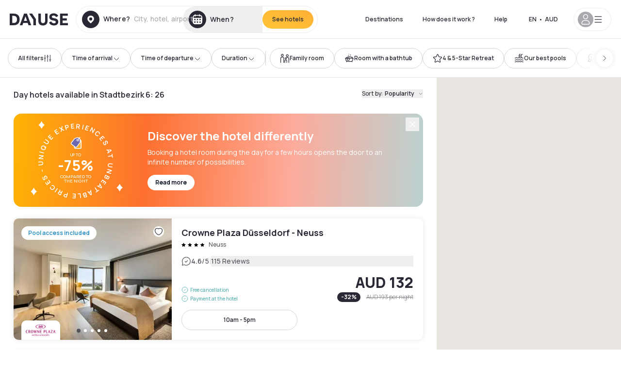

--- FILE ---
content_type: application/javascript; charset=utf-8
request_url: https://au.dayuse.com/_next/static/chunks/6387-10f42e68620bb0a3.js?dpl=dpl_2NgZQujz4bfhkMNzE9E4cDaSqVRj
body_size: 11489
content:
!function(){try{var e="undefined"!=typeof window?window:"undefined"!=typeof global?global:"undefined"!=typeof self?self:{},t=(new e.Error).stack;t&&(e._sentryDebugIds=e._sentryDebugIds||{},e._sentryDebugIds[t]="d7b6248c-d710-40cd-98f5-b10f3436db3f",e._sentryDebugIdIdentifier="sentry-dbid-d7b6248c-d710-40cd-98f5-b10f3436db3f")}catch(e){}}();"use strict";(self.webpackChunk_N_E=self.webpackChunk_N_E||[]).push([[661,6387],{7454:(e,t,a)=>{a.d(t,{A:()=>n});var s=a(37876);a(14232);var l=a(8733),r=a(49995),i=a(32492),o=a(94859);let n=e=>{var t,a;let{hotel:n,onClickReviews:c,linksColor:d,highlights:m}=e;return(0,s.jsx)("div",{className:"js-card-hotel-review",children:(0,s.jsxs)("div",{className:(0,r.A)("flex items-center gap-x-2 mb-2",n.review&&0===n.review.count?"text-transparent":"text-shadow-black-80"),children:[n.review&&n.review.count>=1&&(0,s.jsx)(i.A,{icon:"review",className:"size-5 shrink-0"}),(0,s.jsxs)("span",{className:"body3",children:[(0,s.jsx)("span",{className:"font-semibold",children:null==(t=n.review)?void 0:t.globalAverageRating}),"/5"]})," ",(0,s.jsx)("span",{className:(0,r.A)(n.review&&0===n.review.count?"text-transparent":"text-shadow-black-20"),children:"|"})," ",(0,s.jsx)(o.A,{onClick:c,className:"flex-1 body3 inline-flex items-center",color:d,children:(0,s.jsx)(l.A,{id:"common.reviews",values:{count:null==(a=n.review)?void 0:a.count}})})]})})}},7932:(e,t,a)=>{a.d(t,{A:()=>m});var s=a(67768),l=a(40097),r=a(74359),i=a(56280),o=a(68942),n=a(52506),c=a(99614),d=a(78187);function m(e,t){let a=(0,s.jE)(),{user:m}=(0,n.A)(),{mutate:u}=(0,l.n)({mutationFn:async e=>{let{hotelIds:t}=e;return m.customer?await (0,d.u)().run((0,i.Ccn)({id:m.customer.id,apiToken:btoa("".concat(m.apiToken,":").concat(m.customer.accountId)),data:{hotelIds:t}})):await c.B8(t)},onMutate:async e=>{await a.cancelQueries({queryKey:["favorites",o.np.DAYUSE]}),a.setQueryData(["favorites",o.np.DAYUSE],t=>[...null!=t?t:[],...e.hotelIds])}}),{mutate:p}=(0,l.n)({mutationFn:async e=>{let{hotelId:t}=e;return m.customer?(0,d.u)().run((0,i.L6V)({hotelId:t,apiToken:btoa("".concat(m.apiToken,":").concat(m.customer.accountId))})):c.Fy(t)},onMutate:async e=>{await a.cancelQueries({queryKey:["favorites",o.np.DAYUSE]}),a.setQueryData(["favorites",o.np.DAYUSE],t=>(null!=t?t:[]).filter(t=>t!=e.hotelId))}});return{favorites:(0,r.I)({queryKey:["favorites",o.np.DAYUSE],queryFn:()=>m&&m.customer?(0,d.u)().run((0,i.ey0)({apiToken:btoa("".concat(m.apiToken,":").concat(m.customer.accountId)),params:{limit:null!=t?t:1e3}})).then(e=>{var t;return null==(t=e.hotels)?void 0:t.map(e=>e.id)}):c.qM()}),addFavorite:u,removeFavorite:p}}},14385:(e,t,a)=>{a.d(t,{A:()=>l});var s=a(253);function l(e){let t=arguments.length>1&&void 0!==arguments[1]?arguments[1]:s.Vi,a=Math.pow(10,t);return Math.round((e+Number.EPSILON)*a)/a}},14909:(e,t,a)=>{a.d(t,{_4:()=>m,qV:()=>c,s2:()=>d});var s=a(37876),l=a(14232);let r={hovered:void 0,selected:void 0,selectedIndex:void 0,mode:"default"},i=l.createContext(()=>{}),o=l.createContext(r),n=(e,t)=>{switch(t.type){case"ENTER_CARD":return{...e,hovered:t.id};case"LEAVE_CARD":return{...e,hovered:void 0};case"SELECT_MARKER":var a;return{...e,selected:t.id,selectedIndex:t.index,mode:null!=(a=t.mode)?a:"default"};case"UNSELECT_MARKER":return{...e,selected:void 0,selectedIndex:void 0};case"SET_POI_MARKER":return{...e,poiMarker:t.poiMarker};case"UNSET_POI_MARKER":return{...e,poiMarker:void 0};default:return e}},c=e=>{let{children:t}=e,[a,c]=(0,l.useReducer)(n,r);return(0,s.jsx)(i.Provider,{value:c,children:(0,s.jsx)(o.Provider,{value:a,children:t})})},d=()=>(0,l.useContext)(i),m=()=>(0,l.useContext)(o)},17627:(e,t,a)=>{a.d(t,{A:()=>U});var s=a(37876),l=a(14232),r=a(48230),i=a.n(r),o=a(63415),n=a.n(o),c=a(49995),d=a(8733),m=a(89099),u=a(99913),p=a(66306),h=a(7932),f=a(81681),x=a(52506),b=a(87951),v=a(7454),g=a(69245),y=a(23752),j=a(51858),w=a(50513),k=a(74447),A=a(70735);let E=(0,l.memo)(function(e){let t=(0,m.useRouter)(),{lang:a}=(0,w.uU)(),r=(0,f.A)([f.lg],[!0],!1),{availabilities:i,hotelSlug:o,hotelId:n,maxTimeSlot:c=3}=e,d=(0,l.useCallback)(e=>()=>{if(r){let a=new URLSearchParams;t.query.checkinDate&&a.append("checkinDate",t.query.checkinDate),a.append("timeslot","availabilities-".concat(e.startHour,"-").concat(e.endHour)),window.open("/hotels/".concat(o,"?").concat(a.toString()),"_blank")}else t.push({pathname:"/hotels/".concat(o),query:(0,k.rz)({checkinDate:t.query.checkinDate,timeslot:"availabilities-".concat(e.startHour,"-").concat(e.endHour)})},void 0,{shallow:!1})},[r,t]);return(0,s.jsxs)("div",{className:"relative flex items-stretch",children:[i&&i.filter((e,t)=>t<c).map((e,t)=>{let l=new Date;l.setHours(parseInt(e.startHour.split(":")[0])),l.setMinutes(parseInt(e.startHour.split(":")[1]));let r=new Date;return r.setHours(parseInt(e.endHour.split(":")[0])),r.setMinutes(parseInt(e.endHour.split(":")[1])),(0,s.jsx)("div",{className:"js-search-cardsmall-timeslots-availability relative grow-0 shrink-0 px-1 first:pl-0 last:pr-0",children:(0,s.jsx)("button",{onClick:d(e),className:"flex justify-center items-center text-white bg-shadow-black rounded-full text-button-sm px-3 py-2 md:py-3 md:px-5 active:bg-shadow-black-3 active:border-shadow-black hover:bg-shadow-black disabled:opacity-50 disabled:hover:bg-black disabled:active:bg-black overflow-hidden whitespace-nowrap w-fit bg-opacity-60",children:"".concat((0,A.A)(l,a)," - ").concat((0,A.A)(r,a))})},"availabilities-".concat(n,"-").concat(t))}),i&&i.length>c&&(0,s.jsx)("div",{className:"relative",children:(0,s.jsxs)("button",{onClick:d(i[c]),className:"flex justify-center items-center text-white bg-shadow-black rounded-full text-button-sm px-3 py-2 md:py-3 md:px-5 active:bg-shadow-black-3 active:border-shadow-black hover:bg-shadow-black-3 disabled:opacity-50 disabled:hover:bg-black disabled:active:bg-black overflow-hidden whitespace-nowrap w-fit bg-opacity-60",children:["+",i.length-c]})})]})});var _=a(43432),N=a(48041),F=a.n(N),C=a(67899),D=a.n(C),M=a(47787),I=a(95749),B=a(32492);function U(e){var t,a,r;let{hotel:o,isOnHotelPage:w,index:k,photoMedium:A,forceSmall:N=!1,displayReinsurance:C=!0,categoryType:U=null,categoryName:S=null,categoryOrder:R=null,hasTimeslot:T=!0}=e,[P,O]=(0,l.useState)(),z=(0,f.A)([f.md],["_blank"],"_self"),H=(0,m.useRouter)(),{favorites:G,addFavorite:q,removeFavorite:K}=(0,h.A)(),{user:L}=(0,x.A)(),V=(0,l.useCallback)(()=>{if(p.iF(o,w?"hotel_page":"search_page"),G.data&&G.data.includes(o.id))1===G.data.length&&O(void 0),K({hotelId:o.id});else{let e=G.data&&G.data.length>0;q({hotelIds:[o.id]}),e||(null==L?void 0:L.customer)||O(o.name)}},[G]),W=!!o.pricingInformation&&!!o.pricingInformationWithReduction&&o.pricingInformationWithReduction.minimumOfferPrice.amount<o.pricingInformation.minimumOfferPrice.amount,Z=W?o.pricingInformationWithReduction:o.pricingInformation,Q=(0,l.useMemo)(()=>{let e=F().encode(D()(H.query,["checkinDate"]));return e?"/hotels/".concat(o.slug,"?").concat(e):"/hotels/".concat(o.slug)},[H.query,o.slug]);return(0,s.jsxs)("div",{className:(0,c.A)("js-cardsmall-container relative w-full flex flex-col bg-transparent rounded-10 shadow-100",o.superfilters&&o.superfilters.length>0&&(null==(t=o.superfilters)?void 0:t.includes(I.ZV.id))&&"js-card-new-hotel"),children:[(0,s.jsx)(i(),{href:Q,locale:!1,target:z,prefetch:!1,rel:"noreferrer",title:o.name,"data-category-type":U,"data-category-name":S,"data-category-order":R,className:(0,c.A)("absolute top-0 right-0 bottom-0 left-0 z-20"),onClick:()=>{p.oO(o,k,w?"product":"search",w?o.name:document.title,location.pathname)}}),(0,s.jsxs)("div",{children:[(0,s.jsx)("div",{children:(0,s.jsx)("div",{className:(0,c.A)("bg-gray-300 rounded-t-10 md:rounded-10",{"h-32":!A,"h-40":A}),children:o.photos&&o.photos.length>0&&(0,s.jsxs)("div",{className:"relative w-full h-full rounded-10",children:[(0,s.jsx)(j.A,{onClick:V,isFavorite:G.data&&G.data.includes(o.id)}),o.isPoolIncluded&&(0,s.jsx)("div",{className:"absolute",style:{left:16,top:16},children:(0,s.jsx)(u.A,{className:"text-blue-sky bg-white",children:(0,s.jsx)(d.A,{id:"common.filter.poolIncluded"})})}),(0,s.jsx)(_.A,{className:"js-cardsmall-photo object-cover w-full h-full rounded-t-10",src:o.photos[0].normal,alt:o.name,width:384,height:160}),T&&o.offerAvailabilities&&o.offerAvailabilities.timeslots&&o.offerAvailabilities.timeslots.length>0&&(0,s.jsx)("div",{className:"absolute bottom-2 left-2 z-30",children:(0,s.jsx)(E,{hotelId:o.id,hotelSlug:o.slug,availabilities:(null==(a=o.offerAvailabilities)?void 0:a.timeslots)||[],maxTimeSlot:N?2:3})})]})})}),(0,s.jsxs)("div",{className:"py-2 px-3 bg-white rounded-b-10",children:[(0,s.jsx)("div",{className:"flex justify-between h-12",children:(0,s.jsxs)("div",{className:"overflow-hidden",children:[(0,s.jsx)("h2",{className:"js-cardsmall-hotelname mr-5 truncate title4",children:(0,s.jsx)(i(),{href:Q,locale:!1,prefetch:!1,target:z,rel:"noreferrer",title:o.name,"data-category-type":U,"data-category-name":S,"data-category-order":R,children:o.name})}),(0,s.jsxs)("div",{className:"js-cardsmall-hotel-subtitle-container flex items-center",children:[(0,s.jsx)("div",{className:"flex mr-2",children:n()(o.starRating).map(e=>(0,s.jsx)(B.A,{icon:"solid-star",className:"js-cardsmall-stars size-[10px] mr-0.5"},"star-".concat(e)))}),o.city&&(0,s.jsx)("div",{className:"js-cardsmall-city caption-md whitespace-nowrap overflow-hidden mr-2 text-shadow-black-80",children:o.city}),!w&&(0,s.jsx)(M.A,{hotelPosition:{lat:o.position.lat,lng:o.position.lon}})]})]})}),(0,s.jsxs)("div",{className:"h-6",children:[o.superfilters&&o.superfilters.length>0&&o.superfilters.includes(I.ZV.id)&&(0,s.jsx)(u.A,{size:"small",className:"js-search-map-tag-new-hotel hidden text-white bg-orange-juice w-fit",children:(0,s.jsx)(d.A,{id:"hotel-new.hotel.badge"})}),Number(null==(r=o.review)?void 0:r.count)>=2&&(0,s.jsx)(v.A,{hotel:o,linksColor:"black"})]}),(0,s.jsx)("div",{className:"js-abtest-hotel-pricing-a",children:o.pricingInformation&&(0,s.jsx)(g.A,{context:"cardsmall",searchContextPrepaymentType:o.searchContextPrepaymentType,maximumBookingFees:o.pricingInformation.maximumBookingFees,minimumOfferPrice:o.pricingInformation.minimumOfferPrice,comparativePrice:o.pricingInformation.comparativePrice,discountPercentage:o.pricingInformation.discountPercentage,displayOfferPrice:o.pricingInformation.displayOfferPrice,showPricesWithoutBookingFees:o.showPricesWithoutBookingFees,minimumPriceWithoutBookingFees:o.pricingInformation.minimumOfferPriceWithoutBookingFees,displayReinsurance:C,hotelEquipments:o.hotelEquipments,assetEquipment:o.assetEquipments,beddings:o.beddings})}),(0,s.jsx)("div",{className:"js-abtest-hotel-pricing-b hidden",children:Z&&(0,s.jsx)(y.A,{context:"cardsmall",searchContextPrepaymentType:o.searchContextPrepaymentType,maximumBookingFees:Z.maximumBookingFees,minimumOfferPrice:Z.minimumOfferPrice,comparativePrice:Z.comparativePrice,discountPercentage:Z.discountPercentage,displayOfferPrice:!0,hasReduction:W,displayReinsurance:C,displayPicto:!0})})]})]}),P&&(0,s.jsx)(b.A,{hotelName:P,hotelSlug:"/hotels/".concat(o.slug).concat(H.query.checkinDate?"?checkinDate=".concat(H.query.checkinDate):""),show:!!(P&&""!==P),onClose:()=>O(void 0)})]})}},23752:(e,t,a)=>{a.d(t,{A:()=>d});var s=a(37876);a(14232);var l=a(8733),r=a(49995),i=a(46608),o=a(61999),n=a(32492);let c=e=>{let{children:t,className:a,icon:l="circle-check",...i}=e;return(0,s.jsxs)("span",{className:(0,r.A)("caption-sm flex items-center",a),...i,children:[(0,s.jsx)(n.A,{icon:l,className:"size-[14px]"}),(0,s.jsx)("span",{className:"ml-1",children:t})]})};function d(e){let{hasReduction:t=!1,displayReinsurance:a,context:n,searchContextPrepaymentType:d,maximumBookingFees:m,displayOfferPrice:u,minimumOfferPrice:p,discountPercentage:h,comparativePrice:f,displayPicto:x}=e;return(0,s.jsxs)("div",{className:(0,r.A)("flex justify-between items-end h-16",!a&&!x&&"flex-row-reverse"),children:[a&&(0,s.jsx)("div",{className:"js-search-".concat(n,"-reassurance space-y-1"),children:"full"!==d&&(0,s.jsxs)(s.Fragment,{children:[(0,s.jsxs)(c,{className:"js-search-".concat(n,"-reassurance-without-prepayment text-smart-blue"),children:["none"!==d&&(0,s.jsx)(l.A,{id:"common.freeCancellation.withoutPrepayment"}),"none"===d&&!t&&(0,s.jsx)(l.A,{id:"common.freeCancellation.full"}),"none"===d&&t&&(0,s.jsx)(l.A,{id:"common.reinsurance.freeCancellationAvailable"})]}),"none"===d&&!t&&(0,s.jsx)(c,{className:"js-search-".concat(n,"-reassurance-need-prepayment text-smart-blue"),children:(0,s.jsx)(l.A,{id:"common.no.online.payment"})}),"none"!==d&&(0,s.jsx)(c,{className:"js-search-".concat(n,"-reassurance-prepayment-with-amount text-shadow-black"),icon:"circle-info",children:(0,s.jsx)(l.A,{id:"search.card.prepayment.with.amount",values:{formattedPrice:(0,s.jsx)(o.v,{price:m,noFraction:!0})}})})]})}),u&&(0,s.jsxs)("div",{className:"js-search-".concat(n,"-pricing-information text-shadow-black"),children:[(0,s.jsxs)("div",{className:"js-search-".concat(n,"-pricing-information-dayuse mb-1 md:mb-2 text-right font-extrabold text-3xl/6"),children:[(0,s.jsx)("span",{className:"text-xs mr-1",children:(0,s.jsx)(l.A,{id:"common.from.price"})}),(0,s.jsx)(o.v,{price:p,noFraction:!0})]}),h>0&&(0,s.jsxs)("div",{className:"flex items-center justify-end",children:[(0,s.jsx)(i.A,{className:"js-search-".concat(n,"-pricing-information-discount-percentage"),discount:h}),(0,s.jsx)("div",{className:"font-light ml-3 text-xs line-through decoration-shadow-black-60",children:(0,s.jsxs)("span",{className:"js-search-".concat(n,"-pricing-information-comparative-price text-shadow-black-60"),children:[(0,s.jsx)(o.v,{price:f,noFraction:!0})," ",(0,s.jsx)(l.A,{id:"common.at.night"})]})})]})]})]})}},28027:(e,t,a)=>{a.d(t,{A:()=>i});var s=a(37876),l=a(14232),r=a(49995);let i=l.forwardRef(function(e,t){let{as:a="button",children:l,className:i,isOnlyIcon:o=!1,size:n="medium",...c}=e;return(0,s.jsx)(a,{ref:t,className:(0,r.A)("flex justify-center select-none items-center text-shadow-black shadow-100 bg-white","active:bg-shadow-black-3 active:border-shadow-black hover:bg-shadow-black-3","disabled:opacity-50 disabled:hover:bg-white disabled:active:bg-white","small"===n?"rounded-full text-button-sm":"rounded-full text-button-lg",!o&&"small"===n&&"py-3 px-5",!o&&"small"!==n&&"h-[52px] px-7",o&&"small"===n&&"h-9 w-9",o&&"small"!==n&&"h-[52px] w-[52px]",i),...c,children:l})})},28638:(e,t,a)=>{a.d(t,{A:()=>c});var s=a(67768),l=a(40097),r=a(74359),i=a(14385);let o={enableHighAccuracy:!0,timeout:5e3,maximumAge:0},n=async e=>new Promise((t,a)=>navigator.geolocation.getCurrentPosition(t,a,e));function c(){let e=(0,s.jE)(),t=(0,l.n)({mutationFn:()=>n(o).then(e=>({lng:(0,i.A)(e.coords.longitude),lat:(0,i.A)(e.coords.latitude),accuracy:e.coords.accuracy})),onSuccess:t=>{e.setQueryData(["geoloc"],e=>t)}});return{geoloc:(0,r.I)({queryKey:["geoloc"],queryFn:()=>{var t;return Promise.resolve(null!=(t=e.getQueryData(["geoloc"]))?t:null)}}),mutation:t}}},31229:(e,t,a)=>{a.d(t,{A:()=>i});var s=a(37876),l=a(14232),r=a(49995);let i=l.forwardRef(function(e,t){let{as:a="button",children:l,className:i,isOnlyIcon:o=!1,size:n,...c}=e;return(0,s.jsx)(a,{ref:t,className:(0,r.A)("flex justify-center select-none items-center text-shadow-black bg-white cursor-pointer","active:text-purple-dawn  hover:text-purple-dawn","disabled:opacity-50 disabled:hover:text-shadow-black disabled:active:text-shadow-black","small"===n?"rounded-full text-button-sm":"rounded-full text-button-lg",!o&&"small"===n&&"py-3 px-5",!o&&"small"!==n&&"h-[52px] px-7",o&&"small"===n&&"h-9 w-9",o&&"small"!==n&&"h-[52px] w-[52px]",i),...c,children:l})})},46608:(e,t,a)=>{a.d(t,{A:()=>r});var s=a(37876);a(14232);var l=a(49995);function r(e){let{discount:t,className:a,...r}=e;return(0,s.jsxs)("span",{className:(0,l.A)("justify-center items-center rounded-full bg-shadow-black text-xs leading-[8px] font-bold py-[6px] px-2 text-white",a),...r,children:["-",t,"%"]})}},46877:(e,t,a)=>{a.d(t,{A:()=>A});var s,l,r,i,o,n,c,d,m,u,p,h,f,x,b,v,g,y,j,w=a(14232);function k(){return(k=Object.assign?Object.assign.bind():function(e){for(var t=1;t<arguments.length;t++){var a=arguments[t];for(var s in a)({}).hasOwnProperty.call(a,s)&&(e[s]=a[s])}return e}).apply(null,arguments)}let A=function(e){return w.createElement("svg",k({xmlns:"http://www.w3.org/2000/svg",fill:"none",viewBox:"0 0 331 340"},e),s||(s=w.createElement("g",{filter:"url(#favorite_svg__a)"},w.createElement("path",{fill:"#fff",fillRule:"evenodd",d:"M256.23 94.57c-2.7-.64-5.7.01-7.63 1.98a26.42 26.42 0 0 1-18.88 8.02 26.42 26.42 0 0 1-18.88-8.02c-1.94-1.97-4.94-2.62-7.63-1.98a17.3 17.3 0 0 1-3.99.46c-10.01 0-18.13-8.54-18.13-19.08s8.12-19.08 18.13-19.08c1.37 0 2.7.16 3.99.46 2.69.64 5.69-.01 7.63-1.98a26.42 26.42 0 0 1 18.88-8.02c7.33 0 13.99 3.05 18.88 8.02 1.94 1.97 4.94 2.62 7.63 1.98a17.3 17.3 0 0 1 3.98-.46c10.02 0 18.14 8.54 18.14 19.08s-8.12 19.08-18.14 19.08c-1.37 0-2.7-.16-3.98-.46",clipRule:"evenodd"}))),l||(l=w.createElement("path",{fill:"url(#favorite_svg__b)",d:"M225.98 263.07h174.69v200.9h-174.7z",transform:"rotate(-180 225.98 263.07)"})),r||(r=w.createElement("path",{fill:"url(#favorite_svg__c)",d:"M62.3 73.18h174.68v200.9H62.3z"})),i||(i=w.createElement("path",{fill:"#000",fillOpacity:.9,d:"M62.3 73.18h174.68v200.9H62.3z"})),o||(o=w.createElement("g",{filter:"url(#favorite_svg__d)"},w.createElement("path",{fill:"#fff",d:"M73.3 84.19H248v200.9H73.3z"}))),n||(n=w.createElement("path",{fill:"#000",d:"M289.08 196.16a11 11 0 0 0 10.76 10.77h.24-.17.17-.24a11 11 0 0 0-10.76 10.64v.36-.25.25-.36a11 11 0 0 0-10.8-10.64h-.2.14-.13.19a11 11 0 0 0 10.8-10.77v-.23.16-.16zM15 124.62a11 11 0 0 0 10.76 10.76H26h-.17.17-.24A11 11 0 0 0 15 146.03v.35-.25.25-.35a11 11 0 0 0-10.8-10.65H4h.14-.13.19A11 11 0 0 0 15 124.62v-.24.17-.16zM191.12.24A11 11 0 0 0 201.88 11h.23-.16.16-.23a11 11 0 0 0-10.76 10.64V22v-.25.25-.36A11 11 0 0 0 180.31 11h-.2.2A11 11 0 0 0 191.11.24V0v.17V0v.23Z"})),c||(c=w.createElement("path",{fill:"#59A569",d:"M83.87 94.76h153.09v153.55H83.87z"})),d||(d=w.createElement("path",{fill:"#000",fillOpacity:.2,d:"M83.87 94.76h153.09v153.55H83.87z"})),m||(m=w.createElement("path",{fill:"url(#favorite_svg__e)",d:"M83.87 95.22h153.09v153.09H83.87z"})),u||(u=w.createElement("path",{fill:"#fff",d:"M107.47 118.88h105.67v105.67H107.47z"})),p||(p=w.createElement("path",{fill:"url(#favorite_svg__f)",d:"M83.87 95.22h153.09l-23.73 23.45H107.76z"})),h||(h=w.createElement("path",{fill:"url(#favorite_svg__g)",d:"M237.35 248.76h-153l23.72-24.21h105.4z"})),f||(f=w.createElement("circle",{cx:160.85,cy:171.16,r:41.28,fill:"url(#favorite_svg__h)"})),x||(x=w.createElement("path",{fill:"#fff",fillRule:"evenodd",d:"M160.4 157.73a12.05 12.05 0 0 1 17.24 0 12.53 12.53 0 0 1 0 17.52l-15.06 15.31a3.18 3.18 0 0 1-4.56 0l-15.06-15.3a12.54 12.54 0 0 1 0-17.53 12.05 12.05 0 0 1 17.24 0l.1.11z",clipRule:"evenodd"})),b||(b=w.createElement("g",{filter:"url(#favorite_svg__i)"},w.createElement("path",{fill:"#fff",fillRule:"evenodd",d:"M78.38 228.5c-3.52-.46-7.35.35-10.05 2.64a25.87 25.87 0 0 1-16.8 6.17 25.87 25.87 0 0 1-16.8-6.17c-2.7-2.29-6.53-3.1-10.04-2.64a17.31 17.31 0 1 1 0-34.33c3.51.46 7.34-.35 10.04-2.64a25.86 25.86 0 0 1 16.8-6.16 25.86 25.86 0 0 1 16.8 6.16c2.7 2.3 6.53 3.1 10.05 2.64a17 17 0 0 1 2.27-.15 17.31 17.31 0 1 1-2.28 34.48Z",clipRule:"evenodd"}))),v||(v=w.createElement("path",{stroke:"#FFC1AD",strokeLinecap:"round",strokeWidth:14.56,d:"m184.35 189.75 26.45 26.4m-1.05-20.94 26.45 26.4m-16.16-36.7 26.45 26.4"})),g||(g=w.createElement("path",{stroke:"url(#favorite_svg__j)",strokeWidth:47.33,d:"M220.57 205.5s47.6 50.97 23.39 84.54"})),y||(y=w.createElement("g",{filter:"url(#favorite_svg__k)"},w.createElement("path",{fill:"#fff",fillRule:"evenodd",d:"M277.3 307.3a9.86 9.86 0 0 0-9.7 2.43 43.58 43.58 0 0 1-31.35 13.25 43.58 43.58 0 0 1-31.35-13.26 9.86 9.86 0 0 0-9.7-2.41 29.2 29.2 0 0 1-7.96 1.1 29.14 29.14 0 1 1 7.96-57.19c3.4.97 7.23.13 9.7-2.41a43.58 43.58 0 0 1 31.35-13.26c12.3 0 23.41 5.08 31.35 13.26a9.86 9.86 0 0 0 9.7 2.41 29.2 29.2 0 0 1 7.96-1.1 29.14 29.14 0 1 1-7.95 57.19Z",clipRule:"evenodd"}))),j||(j=w.createElement("defs",null,w.createElement("linearGradient",{id:"favorite_svg__b",x1:225.98,x2:400.67,y1:363.52,y2:363.52,gradientUnits:"userSpaceOnUse"},w.createElement("stop",{stopColor:"#FEB900"}),w.createElement("stop",{offset:.33,stopColor:"#FD7030"}),w.createElement("stop",{offset:.67,stopColor:"#FDAA9A"}),w.createElement("stop",{offset:1,stopColor:"#B7D5D5"})),w.createElement("linearGradient",{id:"favorite_svg__c",x1:62.29,x2:236.98,y1:173.63,y2:173.63,gradientUnits:"userSpaceOnUse"},w.createElement("stop",{stopColor:"#FEB900"}),w.createElement("stop",{offset:.33,stopColor:"#FD7030"}),w.createElement("stop",{offset:.67,stopColor:"#FDAA9A"}),w.createElement("stop",{offset:1,stopColor:"#B7D5D5"})),w.createElement("linearGradient",{id:"favorite_svg__e",x1:83.87,x2:160.3,y1:171.6,y2:79.8,gradientUnits:"userSpaceOnUse"},w.createElement("stop",{stopColor:"#F55F30"}),w.createElement("stop",{offset:.66,stopColor:"#FF9A9A"}),w.createElement("stop",{offset:1,stopColor:"#FFC93D"})),w.createElement("linearGradient",{id:"favorite_svg__f",x1:83.87,x2:497.67,y1:106.94,y2:74.3,gradientUnits:"userSpaceOnUse"},w.createElement("stop",{stopColor:"#564256"}),w.createElement("stop",{offset:.3,stopColor:"#FC5E57"}),w.createElement("stop",{offset:.49,stopColor:"#FF8E7C"}),w.createElement("stop",{offset:.77,stopColor:"#CBD0E3"}),w.createElement("stop",{offset:1,stopColor:"#E1E7FF"})),w.createElement("linearGradient",{id:"favorite_svg__g",x1:237.35,x2:109.12,y1:236.65,y2:214.64,gradientUnits:"userSpaceOnUse"},w.createElement("stop",{stopColor:"#FF8E7C"}),w.createElement("stop",{offset:.57,stopColor:"#CBD0E3"}),w.createElement("stop",{offset:1,stopColor:"#E1E7FF"})),w.createElement("linearGradient",{id:"favorite_svg__h",x1:119.44,x2:245.77,y1:204.79,y2:84.29,gradientUnits:"userSpaceOnUse"},w.createElement("stop",{stopColor:"#564256"}),w.createElement("stop",{offset:.23,stopColor:"#FC5E57"}),w.createElement("stop",{offset:.49,stopColor:"#FF8E7C"}),w.createElement("stop",{offset:.77,stopColor:"#CBD0E3"}),w.createElement("stop",{offset:1,stopColor:"#E1E7FF"})),w.createElement("linearGradient",{id:"favorite_svg__j",x1:216.2,x2:274.03,y1:200.52,y2:422.34,gradientUnits:"userSpaceOnUse"},w.createElement("stop",{stopColor:"#9A99C1"}),w.createElement("stop",{offset:.23,stopColor:"#756090"}),w.createElement("stop",{offset:.49,stopColor:"#815193"}),w.createElement("stop",{offset:.77,stopColor:"#CBD0E3"}),w.createElement("stop",{offset:1,stopColor:"#E1E7FF"})),w.createElement("filter",{id:"favorite_svg__a",width:130.28,height:90.26,x:164.58,y:30.82,colorInterpolationFilters:"sRGB",filterUnits:"userSpaceOnUse"},w.createElement("feFlood",{floodOpacity:0,result:"BackgroundImageFix"}),w.createElement("feColorMatrix",{in:"SourceAlpha",result:"hardAlpha",values:"0 0 0 0 0 0 0 0 0 0 0 0 0 0 0 0 0 0 127 0"}),w.createElement("feOffset",null),w.createElement("feGaussianBlur",{stdDeviation:8.26}),w.createElement("feComposite",{in2:"hardAlpha",operator:"out"}),w.createElement("feColorMatrix",{values:"0 0 0 0 0 0 0 0 0 0 0 0 0 0 0 0 0 0 0.12 0"}),w.createElement("feBlend",{in2:"BackgroundImageFix",result:"effect1_dropShadow_125_3198"}),w.createElement("feBlend",{in:"SourceGraphic",in2:"effect1_dropShadow_125_3198",result:"shape"})),w.createElement("filter",{id:"favorite_svg__d",width:207.72,height:233.92,x:56.79,y:67.68,colorInterpolationFilters:"sRGB",filterUnits:"userSpaceOnUse"},w.createElement("feFlood",{floodOpacity:0,result:"BackgroundImageFix"}),w.createElement("feColorMatrix",{in:"SourceAlpha",result:"hardAlpha",values:"0 0 0 0 0 0 0 0 0 0 0 0 0 0 0 0 0 0 127 0"}),w.createElement("feOffset",null),w.createElement("feGaussianBlur",{stdDeviation:8.26}),w.createElement("feComposite",{in2:"hardAlpha",operator:"out"}),w.createElement("feColorMatrix",{values:"0 0 0 0 0 0 0 0 0 0 0 0 0 0 0 0 0 0 0.12 0"}),w.createElement("feBlend",{in2:"BackgroundImageFix",result:"effect1_dropShadow_125_3198"}),w.createElement("feBlend",{in:"SourceGraphic",in2:"effect1_dropShadow_125_3198",result:"shape"})),w.createElement("filter",{id:"favorite_svg__i",width:102.05,height:61.13,x:.5,y:180.77,colorInterpolationFilters:"sRGB",filterUnits:"userSpaceOnUse"},w.createElement("feFlood",{floodOpacity:0,result:"BackgroundImageFix"}),w.createElement("feColorMatrix",{in:"SourceAlpha",result:"hardAlpha",values:"0 0 0 0 0 0 0 0 0 0 0 0 0 0 0 0 0 0 127 0"}),w.createElement("feOffset",null),w.createElement("feGaussianBlur",{stdDeviation:2.3}),w.createElement("feComposite",{in2:"hardAlpha",operator:"out"}),w.createElement("feColorMatrix",{values:"0 0 0 0 0 0 0 0 0 0 0 0 0 0 0 0 0 0 0.1 0"}),w.createElement("feBlend",{in2:"BackgroundImageFix",result:"effect1_dropShadow_125_3198"}),w.createElement("feBlend",{in:"SourceGraphic",in2:"effect1_dropShadow_125_3198",result:"shape"})),w.createElement("filter",{id:"favorite_svg__k",width:189.32,height:120.45,x:141.59,y:219.04,colorInterpolationFilters:"sRGB",filterUnits:"userSpaceOnUse"},w.createElement("feFlood",{floodOpacity:0,result:"BackgroundImageFix"}),w.createElement("feColorMatrix",{in:"SourceAlpha",result:"hardAlpha",values:"0 0 0 0 0 0 0 0 0 0 0 0 0 0 0 0 0 0 127 0"}),w.createElement("feOffset",null),w.createElement("feGaussianBlur",{stdDeviation:8.26}),w.createElement("feComposite",{in2:"hardAlpha",operator:"out"}),w.createElement("feColorMatrix",{values:"0 0 0 0 0 0 0 0 0 0 0 0 0 0 0 0 0 0 0.12 0"}),w.createElement("feBlend",{in2:"BackgroundImageFix",result:"effect1_dropShadow_125_3198"}),w.createElement("feBlend",{in:"SourceGraphic",in2:"effect1_dropShadow_125_3198",result:"shape"})))))}},47787:(e,t,a)=>{a.d(t,{A:()=>m});var s=a(37876),l=a(32492),r=a(12803),i=a(8157),o=a(14909),n=a(55198),c=a(28638),d=a(8733);function m(e){let{hotelPosition:t}=e,a=(0,o._4)(),{geoloc:m}=(0,c.A)(),u=(0,n.S)();return(0,s.jsxs)(s.Fragment,{children:[m.data&&(0,s.jsxs)(s.Fragment,{children:[(0,s.jsx)("span",{className:"text-shadow-black-20",children:"|"}),(0,s.jsxs)("span",{className:"js-search-cardhotel-distance flex items-center m-1 caption-md text-shadow-black-80",children:[(0,s.jsx)(l.A,{icon:"localisation",className:"size-3 shrink-0 text-shadow-black mr-1"}),(0,s.jsx)("span",{children:(0,s.jsx)(d.A,{id:"search.hotel-card-distance-around-me",values:{distance:(0,r.Fw)((0,i.A)([m.data.lng,m.data.lat],[t.lng,t.lat],{units:"meters"}),u.locale.split("-")[1])}})})]})]}),!m.data&&a.poiMarker&&(0,s.jsxs)(s.Fragment,{children:[(0,s.jsx)("span",{className:"text-shadow-black-20",children:"|"}),(0,s.jsxs)("span",{className:"js-search-cardhotel-distance flex items-center m-1 caption-md text-shadow-black-80",children:[(0,s.jsx)(l.A,{icon:"localisation",className:"size-3 shrink-0 text-shadow-black mr-1"}),(0,s.jsxs)("span",{className:"line-clamp-1",children:["address"===a.poiMarker.poiType&&(0,s.jsx)(d.A,{id:"search.hotel-card-distance-address",values:{distance:(0,r.Fw)((0,i.A)([a.poiMarker.position.lng,a.poiMarker.position.lat],[t.lng,t.lat],{units:"meters"}),u.locale.split("-")[1])}}),("trainstation"===a.poiMarker.poiType||"subway"===a.poiMarker.poiType||"airport"===a.poiMarker.poiType)&&(0,s.jsx)(d.A,{id:"search.hotel-card-distance-station",values:{distance:(0,r.Fw)((0,i.A)([a.poiMarker.position.lng,a.poiMarker.position.lat],[t.lng,t.lat],{units:"meters"}),u.locale.split("-")[1]),name:a.poiMarker.name}})]})]})]})]})}},50661:(e,t,a)=>{a.r(t),a.d(t,{default:()=>m});var s=a(37876),l=a(33560),r=a(20477),i=a(31229),o=a(14232),n=a(8733),c=a(49995),d=a(32492);function m(e){let{id:t,show:a,onClose:m,children:u,header:p,fullscreenMobile:h=!0,iconId:f="cross",wordingToClose:x="common.close"}=e;return(0,s.jsx)(l.e,{appear:!0,show:a,as:o.Fragment,children:(0,s.jsxs)(r.lG,{as:"div",id:t,className:"relative z-50",onClose:m,children:[(0,s.jsx)(l._,{as:o.Fragment,enter:"ease-out duration-300",enterFrom:"opacity-0",enterTo:"opacity-100",leave:"ease-in duration-200",leaveFrom:"opacity-100",leaveTo:"opacity-0",children:(0,s.jsx)("div",{className:"fixed inset-0 bg-shadow-black bg-opacity-60"})}),(0,s.jsx)("div",{className:(0,c.A)("fixed inset-0",!h&&"flex"),children:(0,s.jsx)("div",{className:(0,c.A)("flex md:h-screen md:items-center justify-center md:p-12 text-center rounded-lg",h?"h-full":"h-fit my-auto w-full"),children:(0,s.jsx)(l._,{as:o.Fragment,enter:"ease-out duration-300",enterFrom:"opacity-0 scale-95",enterTo:"opacity-100 scale-100",leave:"ease-in duration-200",leaveFrom:"opacity-100 scale-100",leaveTo:"opacity-0 scale-95",children:(0,s.jsxs)(r.Lj,{className:(0,c.A)("w-full h-full overflow-hidden max-w-3xl transform md:rounded-2xl bg-white text-left align-middle shadow-xl transition-all flex flex-col",!h&&"m-5 pb-3 md:m-0 md:rounded-0"),children:[(0,s.jsxs)("div",{className:"px-5 md:px-8 h-14 md:h-20 flex items-center justify-between",children:[(0,s.jsx)("div",{children:(0,s.jsxs)(i.A,{type:"button",className:"-ml-6",onClick:m,children:[(0,s.jsx)(d.A,{icon:f,className:"size-5 mr-2"}),(0,s.jsx)(n.A,{id:x})]})}),!!p&&p()]}),(0,s.jsx)("div",{className:"px-5 md:px-8 md:pb-8 overflow-y-auto flex-1",children:u})]})})})})]})})}},51858:(e,t,a)=>{a.d(t,{A:()=>o});var s=a(37876),l=a(14232),r=a(49995),i=a(32492);let o=(0,l.memo)(function(e){let{onClick:t,isFavorite:a,iconLeft:l}=e;return(0,s.jsx)("button",{onClick:t,className:(0,r.A)("js-button-favorite z-20 absolute top-0 h-[22px] w-[22px] flex justify-center items-center rounded-full bg-white m-4 focus:outline-none",{"right-0":!l,"left-0":l}),children:a?(0,s.jsx)(i.A,{icon:"solid-heart",className:"size-[18px] text-watermeloon mx-auto"}):(0,s.jsx)(i.A,{icon:"heart",className:"size-[18px] mx-auto"})})})},61999:(e,t,a)=>{a.d(t,{u:()=>o,v:()=>i});var s=a(37876);a(14232);var l=a(35967);let r={EUR:"symbol",CHF:"symbol",GBP:"symbol",USD:"symbol",CAD:"symbol",BRL:"symbol",AED:"symbol",SGD:"symbol",AUD:"code",ZAR:"symbol",HKD:"symbol",RUB:"symbol",CZK:"symbol",SAR:"symbol",QAR:"symbol",OMR:"symbol",BHD:"symbol",TWD:"symbol",KRW:"symbol",JPY:"symbol",SEK:"symbol",THB:"symbol",NZD:"symbol"};function i(e){let{price:t,noFraction:a}=e,i=t.amount/t.subunitDivisor,{currency:o}=t,n=!a&&i%1!=0;return(0,s.jsx)(l.Gr,{value:i,style:"currency",currency:o,currencyDisplay:r[t.currency],maximumFractionDigits:2*!!n,minimumFractionDigits:2*!!n})}function o(e,t,a){let s=t.amount/t.subunitDivisor,{currency:l}=t,i=!a&&s%1!=0;return e.formatNumber(s,{style:"currency",currency:l,currencyDisplay:r[l],maximumFractionDigits:2*!!i,minimumFractionDigits:2*!!i})}},69245:(e,t,a)=>{a.d(t,{A:()=>x});var s=a(37876);a(14232);var l=a(8733),r=a(49995),i=a(46608),o=a(61999),n=a(32492),c=a(51390);function d(e){let{className:t,...a}=e;return(0,s.jsxs)("div",{...a,className:(0,c.cn)("caption-md text-smart-blue-120 flex items-center gap-1",t),children:[(0,s.jsx)(n.A,{icon:"shield-check",className:"w-[14px] h-[14px] shrink-0"}),(0,s.jsx)(l.A,{id:"hotel-card.label-free-cancellation"})]})}function m(e){let{className:t,...a}=e;return(0,s.jsxs)("div",{...a,className:(0,c.cn)("caption-md text-smart-blue-120 flex items-center gap-1",t),children:[(0,s.jsx)(n.A,{icon:"hotel",className:"w-[14px] h-[14px] shrink-0"}),(0,s.jsx)(l.A,{id:"hotel-card.label-pay-at-the-hotel"})]})}function u(e){let{price:t,className:a,...r}=e;return(0,s.jsxs)("div",{...r,className:(0,c.cn)("caption-md text-shadow-black-80 flex items-center gap-1",a),children:[(0,s.jsx)(n.A,{icon:"credit-card",className:"w-[14px] h-[14px] shrink-0"}),(0,s.jsx)(l.A,{id:"hotel-card.label-prepayment",values:{price:(0,s.jsx)(o.v,{price:t,noFraction:!0})}})]})}function p(e){let{className:t,...a}=e;return(0,s.jsxs)("div",{...a,className:(0,c.cn)("caption-md text-shadow-black-80 flex items-center gap-1",t),children:[(0,s.jsx)(n.A,{icon:"circle-info",className:"w-[14px] h-[14px] shrink-0"}),(0,s.jsx)(l.A,{id:"hotel-card.label-non-refundable"})]})}function h(e){let{className:t,...a}=e;return(0,s.jsxs)("div",{...a,className:(0,c.cn)("caption-md text-shadow-black-80 flex items-center gap-1",t),children:[(0,s.jsx)(n.A,{icon:"credit-card",className:"w-[14px] h-[14px] shrink-0"}),(0,s.jsx)(l.A,{id:"hotel.dayuse.reassurance.payOnline"})]})}let f=e=>{let{children:t,className:a,icon:l="circle-check",...i}=e;return(0,s.jsxs)("span",{className:(0,r.A)("caption-sm flex items-center",a),...i,children:[(0,s.jsx)(n.A,{icon:l,className:"size-[14px]"}),(0,s.jsx)("span",{className:"ml-1",children:t})]})};function x(e){let{displayReinsurance:t,context:a,searchContextPrepaymentType:n,maximumBookingFees:c,displayOfferPrice:x,showPricesWithoutBookingFees:b,minimumPriceWithoutBookingFees:v,minimumOfferPrice:g,discountPercentage:y,comparativePrice:j}=e;return(0,s.jsxs)("div",{className:(0,r.A)("flex justify-between items-end h-16",!t&&"flex-row-reverse"),children:[t&&(0,s.jsx)("div",{"data-abtest-reassurance":"a",className:"js-search-".concat(a,"-reassurance js-hotel-picto-a space-y-1 data-[abtest-reassurance=b]:hidden"),children:"full"!==n?(0,s.jsxs)(s.Fragment,{children:[(0,s.jsx)(f,{className:"js-search-".concat(a,"-reassurance-without-prepayment text-smart-blue"),children:"none"!==n?(0,s.jsx)(l.A,{id:"common.freeCancellation.withoutPrepayment"}):(0,s.jsx)(l.A,{id:"common.freeCancellation.full"})}),"none"===n?(0,s.jsx)(f,{className:"js-search-".concat(a,"-reassurance-need-prepayment text-smart-blue"),children:(0,s.jsx)(l.A,{id:"common.no.online.payment"})}):(0,s.jsx)(f,{className:"js-search-".concat(a,"-reassurance-prepayment-with-amount text-shadow-black"),icon:"circle-info",children:(0,s.jsx)(l.A,{id:"search.card.prepayment.with.amount",values:{formattedPrice:(0,s.jsx)(o.v,{price:c,noFraction:!0})}})})]}):(0,s.jsxs)(s.Fragment,{children:[(0,s.jsx)(f,{icon:"circle-info",className:"text-shadow-black-80",children:(0,s.jsx)(l.A,{id:"hotel.offerCard.reassurance.nonRefundable"})}),(0,s.jsx)(f,{icon:"circle-info",className:"text-shadow-black-80",children:(0,s.jsx)(l.A,{id:"hotel.dayuse.reassurance.payOnline"})})]})}),t&&(0,s.jsxs)("div",{"data-abtest-reassurance":"a",className:"js-search-".concat(a,"-reassurance js-hotel-picto-a space-y-1 data-[abtest-reassurance=a]:hidden"),children:["full"!==n&&(0,s.jsxs)(s.Fragment,{children:[(0,s.jsx)(d,{}),"none"===n&&(0,s.jsx)(m,{}),"none"!==n&&(0,s.jsx)(u,{price:c})]}),"full"===n&&(0,s.jsxs)(s.Fragment,{children:[(0,s.jsx)(p,{}),(0,s.jsx)(h,{})]})]}),x&&(0,s.jsxs)("div",{className:"js-search-".concat(a,"-pricing-information text-shadow-black flex-1"),children:[(0,s.jsx)("div",{className:"js-search-".concat(a,"-pricing-information-dayuse mb-1 md:mb-2 text-right font-extrabold text-3xl/6"),children:(0,s.jsx)(o.v,{price:b?v:g,noFraction:!0})}),y>20&&(0,s.jsxs)("div",{className:"flex items-center justify-end",children:[(0,s.jsx)(i.A,{className:"js-search-".concat(a,"-pricing-information-discount-percentage"),discount:y}),(0,s.jsx)("div",{className:"font-light ml-3 text-xs line-through decoration-shadow-black-60",children:(0,s.jsxs)("span",{className:"js-search-".concat(a,"-pricing-information-comparative-price text-shadow-black-60"),children:[(0,s.jsx)(o.v,{price:j,noFraction:!0})," ",(0,s.jsx)(l.A,{id:"common.at.night"})]})})]})]})]})}},70735:(e,t,a)=>{a.d(t,{A:()=>l});var s=a(43546);function l(e,t){if("zh-HK"===t||"zh-SG"===t)return(0,s.E)({locale:"fr",defaultLocale:"fr"}).formatTime(e);if("en"===t){let t=(0,s.E)({locale:"en",defaultLocale:"en"}).formatTime(e);return(t=(t=(t=t.replace(/:00( | )AM/,"am")).replace(/:00( | )PM/,"pm")).replace(/:30( | )PM/,":30pm")).replace(/:30( | )AM/,":30am")}let a=(0,s.E)({locale:"fr",defaultLocale:"fr"}).formatTime(e);return(a=a.replace(":30","h30")).replace(":00","h")}},78701:(e,t,a)=>{a.d(t,{A:()=>i});var s=a(37876),l=a(14232),r=a(77346);let i=(0,l.forwardRef)(function(e,t){let{onClose:a,wrapperRef:l,children:i,...o}=e;return(0,r.W)(l,()=>{a&&a()}),(0,s.jsx)("div",{ref:t,...o,children:i})})},87951:(e,t,a)=>{a.d(t,{A:()=>f});var s=a(37876),l=a(14232),r=a(48230),i=a.n(r),o=a(33560),n=a(20477),c=a(8733),d=a(40605),m=a(81661),u=a(94859),p=a(46877),h=a(32492);function f(e){let{hotelName:t,hotelSlug:a,show:r,onClose:f}=e;return(0,s.jsx)(o.e,{appear:!0,show:r,as:l.Fragment,children:(0,s.jsxs)(n.lG,{as:"div",className:"relative z-50",onClose:f,children:[(0,s.jsx)(o._,{as:l.Fragment,enter:"ease-out duration-300",enterFrom:"opacity-0",enterTo:"opacity-100",leave:"ease-in duration-200",leaveFrom:"opacity-100",leaveTo:"opacity-0",children:(0,s.jsx)("div",{className:"fixed inset-0 bg-black bg-opacity-25"})}),(0,s.jsx)("div",{className:"fixed inset-0 overflow-y-auto",children:(0,s.jsx)("div",{className:"flex min-h-full items-center justify-center p-4 text-center",children:(0,s.jsx)(o._,{as:l.Fragment,enter:"ease-out duration-300",enterFrom:"opacity-0 scale-95",enterTo:"opacity-100 scale-100",leave:"ease-in duration-200",leaveFrom:"opacity-100 scale-100",leaveTo:"opacity-0 scale-95",children:(0,s.jsxs)(n.Lj,{className:"w-full max-w-xl transform overflow-hidden rounded-2xl bg-white py-10 px-10 text-left align-middle shadow-xl transition-all",children:[(0,s.jsx)("button",{className:"p-6 absolute right-0 top-0",onClick:f,children:(0,s.jsx)(h.A,{icon:"cross",className:"size-4"})}),(0,s.jsxs)("div",{className:"text-center flex flex-col items-center",children:[(0,s.jsxs)("div",{className:"mb-6",children:[(0,s.jsx)("div",{className:"bg-shadow-black-10 rounded-10"}),(0,s.jsx)(p.A,{className:"h-[190px] w-[190px]"})]}),(0,s.jsx)("div",{className:"title4 mb-8",children:(0,s.jsx)(c.A,{id:"favorites.popin.title"})}),(0,s.jsx)(i(),{href:a,locale:!1,passHref:!0,legacyBehavior:!0,children:(0,s.jsx)(u.A,{as:"a",size:"small",className:"mb-3",children:t})}),(0,s.jsx)("div",{className:"mb-8 lg:w-72 m-auto body3 text-shadow-black-80",children:(0,s.jsx)(c.A,{id:"favorites.popin.description"})}),(0,s.jsxs)("div",{className:"md:flex md:flex-row md:gap-6 md:self-stretch w-full",children:[(0,s.jsx)(i(),{href:"/account/favorites",passHref:!0,legacyBehavior:!0,children:(0,s.jsx)(d.A,{as:"a",className:"flex-1 mb-6 md:mb-0",children:(0,s.jsx)(c.A,{id:"favorites.popin.see.favorites"})})}),(0,s.jsx)(m.A,{onClick:f,className:"flex-1 whitespace-nowrap w-full",children:(0,s.jsx)(c.A,{id:"favorites.popin.continue.navigation"})})]})]})]})})})})]})})}},93347:(e,t,a)=>{a.d(t,{A:()=>j});var s=a(37876),l=a(14232),r=a(8733),i=a(29454),o=a(89099),n=a(74359),c=a(37149),d=a(64440),m=a(48048),u=a(56280),p=a(48230),h=a.n(p),f=a(52506),x=a(55198),b=a(32492),v=a(78187);let g="dayuse_has_seen_banner",y=["/booking/reservation-options","/booking/information-to-be-transmitted-to-hotel","/booking/payment/preauth"],j=e=>{var t,a,p,j;let{classes:w}=e,k=(0,o.useRouter)(),A=(0,x.S)(),{user:E}=(0,f.A)(),_=(0,d.default)(new Date,"yyyy-MM-dd"),N=(0,n.I)({queryKey:["futureBookings",null==E||null==(t=E.customer)?void 0:t.id,_,1],queryFn:()=>{var e;return(0,v.u)().run((0,u.v8m)({apiToken:btoa("".concat(null==E?void 0:E.apiToken,":").concat(null==E||null==(e=E.customer)?void 0:e.accountId)),params:{"checkin-after":_}}))},placeholderData:c.rX,enabled:!!(null==E||null==(a=E.customer)?void 0:a.id)}),F=(0,m.default)(new Date,10),C=null==(j=N.data)||null==(p=j.bookings)?void 0:p.filter(e=>new Date(e.checkinDate)<F),D=!!i.A.get(g),M=y.includes(k.pathname),[I,B]=(0,l.useState)(!!C&&C.length>3&&A.showAlertBookingBanner&&!D&&!M);return(0,l.useEffect)(()=>{B(!!C&&C.length>3&&A.showAlertBookingBanner&&!D&&!M)},[N.data]),(0,s.jsx)("div",{className:"".concat(w),children:I&&(0,s.jsxs)("div",{id:"too-many-bookings-banner",className:"flex flex-row-reverse md:flex-row items-center justify-center bg-[#D48B6D] gap-x-2 md:gap-x-10 p-2 md:p-3",children:[(0,s.jsx)("p",{className:"text-white font-bold font-['Inter'] ",children:(0,s.jsx)(r.A,{id:"common.information_banner.cancellation_incentive",values:{styled:e=>(0,s.jsx)(h(),{href:"/account/bookings",className:"underline",locale:!1,children:e})}})}),(0,s.jsx)("button",{onClick:()=>{i.A.set(g,"true"),B(!1)},children:(0,s.jsx)(b.A,{icon:"cross",className:"text-white size-[10px]"})})]})})}},95749:(e,t,a)=>{a.d(t,{CA:()=>i,Nb:()=>m,U5:()=>u,V7:()=>s,YL:()=>h,ZV:()=>p,Ze:()=>l,Zg:()=>n,_I:()=>d,cv:()=>r,rl:()=>o,uV:()=>c,wf:()=>f});let s={id:1,label:"top-filters.best-rated",title:"best-rated-hotels.title",subtitle:"best-rated-hotels.subtitle",categoryName:"best-rated",categoryType:"editorial",icon:{type:"common",icon:"first"},color:"gradient-daydream",imageUrlDesktop:"/superfilters/superfilter-best-rated_desktop.jpg",imageUrlMobile:"/superfilters/superfilter-best-rated_mobile.jpg"},l={id:2,label:"top-filters.best-deals",title:"best-deals-hotels.title",subtitle:"best-deals-hotels.subtitle",categoryName:"best-deals",categoryType:"editorial",imageUrlDesktop:"/superfilters/superfilter-best-deals_desktop.jpg",imageUrlMobile:"/superfilters/superfilter-best-deals_mobile.jpg",icon:{type:"common",icon:"discount"}},r={id:3,label:"top-filters.romance-and-celebration",title:"romance-and-celebration-hotels.title",subtitle:"romance-and-celebration-hotels.subtitle",categoryName:"romance-and-celebration",categoryType:"editorial",icon:{type:"common",icon:"heart"},color:"bg-blue-sky",imageUrlDesktop:"/superfilters/superfilter-most-booked_desktop.jpg",imageUrlMobile:"/superfilters/superfilter-most-booked_mobile.jpg"},i={id:6,label:"top-filters.with-bathtub",title:"room-with-bathtub-hotels.title",subtitle:"room-with-bathtub-hotels.subtitle",categoryName:"room-with-bathtub",categoryType:"functional",color:"bg-smart-blue",icon:{type:"asset-room-amenities",icon:"bathtub"},imageUrlDesktop:"/superfilters/superfilter_bathtub_desktop.jpg",imageUrlMobile:"/superfilters/superfilter_bathtub_mobile.jpg"},o={id:7,label:"top-filters.4-5-star",title:"4-5-star-hotels.title",subtitle:"4-5-star-hotels.subtitle",categoryName:"4-5-star",categoryType:"functional",color:"gradient-generic",imageUrlDesktop:"/superfilters/superfilter-best-relax_desktop.jpg",imageUrlMobile:"/superfilters/superfilter-best-relax_mobile.jpg",icon:{type:"common",icon:"star"}},n={id:8,label:"top-filters.with-king-size",title:"room-with-king-size.title",subtitle:"room-with-king-size.subtitle",categoryName:"room-with-king-size",categoryType:"functional",color:"bg-smart-blue",icon:{type:"asset-room-amenities",icon:"bed"},imageUrlDesktop:"/superfilters/superfilter_room_with_king_size_bed_desktop.jpg",imageUrlMobile:"/superfilters/superfilter_room_with_king_size_bed_mobile.jpg"},c={id:9,label:"top-filters.best-pools",title:"best-pools-hotels.title",subtitle:"best-pools-hotels.subtitle",categoryName:"best-pools",categoryType:"functional",color:"gradient-secondary",icon:{type:"hotel-amenities",icon:"outdoor-pool"}},d={id:10,label:"top-filters.atypical-hotel",title:"atypical-hotel.title",subtitle:"atypical-hotel.subtitle",categoryName:"atypical-hotel",categoryType:"editorial",color:"bg-smart-blue",imageUrlDesktop:"/superfilters/superfilter-atypical-hotels_desktop.jpg",imageUrlMobile:"/superfilters/superfilter-atypical-hotels_mobile.jpg",icon:{type:"common",icon:"sparkles-3"}},m={id:11,categoryName:"most-booked-by-travelers",categoryType:"editorial",icon:{type:"common",icon:"first"},label:"top-filters.most-booked-by-travelers",title:"most-booked-by-travelers.title",subtitle:"most-booked-by-travelers.subtitle",imageUrlDesktop:"/superfilters/most-booked-by-travelers_desktop.jpg",imageUrlMobile:"/superfilters/most-booked-by-travelers_mobile.jpg"},u={id:12,categoryName:"shuttle-accessible",categoryType:"editorial",icon:{type:"common",icon:"first"},label:"top-filters.shuttle-accessible",title:"shuttle-accessible.title",subtitle:"shuttle-accessible.subtitle",imageUrlDesktop:"/superfilters/shuttle-accessible-desktop.jpg",imageUrlMobile:"/superfilters/shuttle-accessible-mobile.jpg"},p={id:13,categoryName:"new-hotel",categoryType:"editorial",icon:{type:"common",icon:"wow"},label:"top-filters.new-hotel",title:"new-hotel.title",subtitle:"new-hotel.subtitle"},h=[s,l,r,i,o,n,c,d,m,u,p,{id:14,categoryName:"family-room",categoryType:"editorial",icon:{type:"common",icon:"family-room"},label:"top-filters.family-room",title:"family-room.title",subtitle:"family-room.subtitle"}],f=h.reduce((e,t)=>({...e,[t.id]:t}),{})}}]);